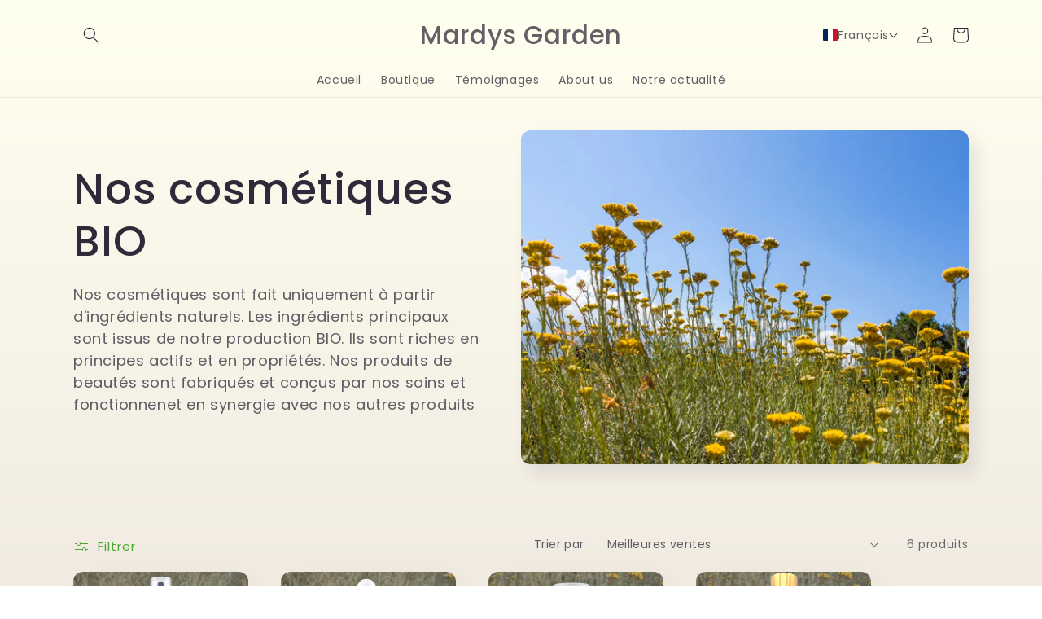

--- FILE ---
content_type: text/css
request_url: https://immortelle.bio/cdn/shop/t/3/assets/mardysgarden.css?v=139226499853009680931653642842
body_size: -642
content:
#shopify-privacy-banner-div {
  background: var(--gradient-background) !important;
}

#shopify-privacy-banner-accept-button {
  background-color: rgba(var(--color-button),var(--alpha-button-background)) !important;
  border-color: rgba(var(--color-button),var(--alpha-button-background)) !important;
}

#shopify-privacy-banner-decline-button {
  background-color: #ffffef !important;
  border-color: #ffffef !important;
}